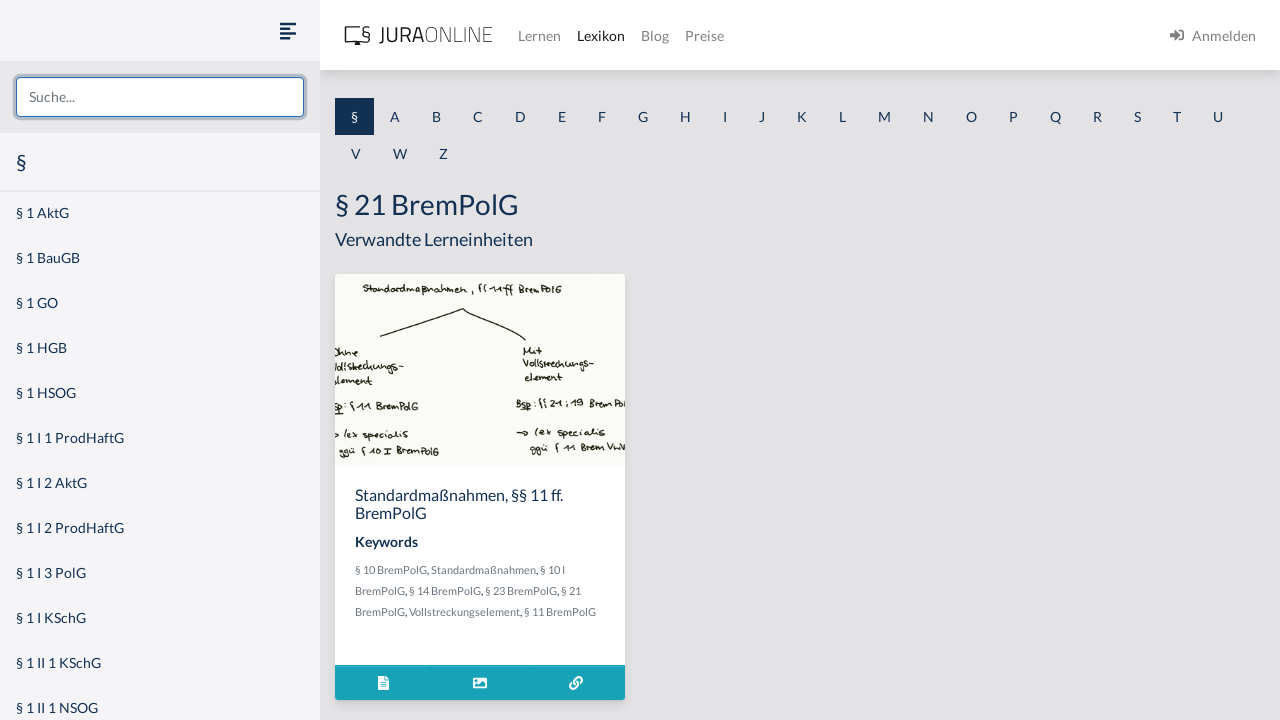

--- FILE ---
content_type: text/html
request_url: https://jura-online.de/lexikon/%C2%A7/21-brempolg/
body_size: 8642
content:
<!DOCTYPE html><html lang="de"><head><meta charSet="utf-8"/><meta name="viewport" content="width=device-width"/><title>Lexikon | Jura Online</title><link rel="canonical" href="https://jura-online.de/lexikon/%C2%A7/21-brempolg/"/><meta name="next-head-count" content="4"/><link rel="preload" href="/_next/static/css/453be498d2cee9f7.css" as="style"/><link rel="stylesheet" href="/_next/static/css/453be498d2cee9f7.css" data-n-g=""/><link rel="preload" href="/_next/static/css/b5cf2d621e67fb8b.css" as="style"/><link rel="stylesheet" href="/_next/static/css/b5cf2d621e67fb8b.css" data-n-p=""/><noscript data-n-css=""></noscript><script defer="" nomodule="" src="/_next/static/chunks/polyfills-78c92fac7aa8fdd8.js"></script><script src="/_next/static/chunks/webpack-c7ff01b93bcc2b1b.js" defer=""></script><script src="/_next/static/chunks/framework-a667dbba83e63e79.js" defer=""></script><script src="/_next/static/chunks/main-6f26a8837a0d88b3.js" defer=""></script><script src="/_next/static/chunks/pages/_app-e1f3ddd957634547.js" defer=""></script><script src="/_next/static/chunks/d6e1aeb5-85a0bbd4d1112fa6.js" defer=""></script><script src="/_next/static/chunks/9799-0eac5e13e4475440.js" defer=""></script><script src="/_next/static/chunks/7465-8ffeae2ba340c6a8.js" defer=""></script><script src="/_next/static/chunks/283-ab9b60472c96bbcc.js" defer=""></script><script src="/_next/static/chunks/2397-1e06e8c21b534dca.js" defer=""></script><script src="/_next/static/chunks/3240-c4c1454f5a8a4205.js" defer=""></script><script src="/_next/static/chunks/pages/lexikon/%5B...slugs%5D-bd2928ed07c3adc5.js" defer=""></script><script src="/_next/static/morphling-next-assets/_buildManifest.js" defer=""></script><script src="/_next/static/morphling-next-assets/_ssgManifest.js" defer=""></script><style id="__jsx-eb32778b47f00407">.lexikon-root{padding:1.75rem 0 4rem!important}</style></head><body><div id="__next"><div class="alert_root__fXa3_"></div><div class="Layout_root__QWve9" data-layout-expanded="true" data-layout-banner="false" data-initial-load="true"><div class="Layout_wrapper__f8Gve"><aside class="side_root__syHLm lexikon-sidebar_root__Ts62M"><div class="side_top__97vhR"><div class="lexikon-sidebar_navToggle__igkEa"><button type="button" aria-label="Seitenleiste ein- und ausblenden" data-sidebar-toggler="true" class="toggle_toggle__gIUBX"><svg aria-hidden="true" focusable="false" data-prefix="fas" data-icon="align-left" class="svg-inline--fa fa-align-left fa-w-14 fa-flip-vertical fa-lg " role="img" xmlns="http://www.w3.org/2000/svg" viewBox="0 0 448 512"><path fill="currentColor" d="M12.83 352h262.34A12.82 12.82 0 0 0 288 339.17v-38.34A12.82 12.82 0 0 0 275.17 288H12.83A12.82 12.82 0 0 0 0 300.83v38.34A12.82 12.82 0 0 0 12.83 352zm0-256h262.34A12.82 12.82 0 0 0 288 83.17V44.83A12.82 12.82 0 0 0 275.17 32H12.83A12.82 12.82 0 0 0 0 44.83v38.34A12.82 12.82 0 0 0 12.83 96zM432 160H16a16 16 0 0 0-16 16v32a16 16 0 0 0 16 16h416a16 16 0 0 0 16-16v-32a16 16 0 0 0-16-16zm0 256H16a16 16 0 0 0-16 16v32a16 16 0 0 0 16 16h416a16 16 0 0 0 16-16v-32a16 16 0 0 0-16-16z"></path></svg></button></div><div class="search-box_root__MRJwG"><div role="combobox" aria-haspopup="listbox" aria-owns="react-autowhatever-1" aria-expanded="false" class="search-box_search__n8Wci"><input autoComplete="off" aria-autocomplete="list" aria-controls="react-autowhatever-1" placeholder="Suche..." type="text" class="form-control" value=""/><div id="react-autowhatever-1" role="listbox" class="search-box_suggestions__BvWw2"></div></div></div><h3 class="p-3 m-0">§</h3></div><div class="side_main__26Dwk"></div></aside><div class="content_root__1HHr1"><div class="content_top__pZDUW"><header class="header_root__89yTx"><nav class="navbar navbar-expand-lg navbar-light"><div class="flex-row navbar-nav"><button type="button" aria-label="Seitenleiste ein- und ausblenden" data-sidebar-toggler="true" class="toggle_toggle__gIUBX"><svg aria-hidden="true" focusable="false" data-prefix="fas" data-icon="align-left" class="svg-inline--fa fa-align-left fa-w-14 fa-flip-vertical fa-lg " role="img" xmlns="http://www.w3.org/2000/svg" viewBox="0 0 448 512"><path fill="currentColor" d="M12.83 352h262.34A12.82 12.82 0 0 0 288 339.17v-38.34A12.82 12.82 0 0 0 275.17 288H12.83A12.82 12.82 0 0 0 0 300.83v38.34A12.82 12.82 0 0 0 12.83 352zm0-256h262.34A12.82 12.82 0 0 0 288 83.17V44.83A12.82 12.82 0 0 0 275.17 32H12.83A12.82 12.82 0 0 0 0 44.83v38.34A12.82 12.82 0 0 0 12.83 96zM432 160H16a16 16 0 0 0-16 16v32a16 16 0 0 0 16 16h416a16 16 0 0 0 16-16v-32a16 16 0 0 0-16-16zm0 256H16a16 16 0 0 0-16 16v32a16 16 0 0 0 16 16h416a16 16 0 0 0 16-16v-32a16 16 0 0 0-16-16z"></path></svg></button><a aria-label="Jura Online Logo" href="/" class="header_brand__j6V4p navbar-brand"><svg fill="currentColor"><use href="/shared/jo-logo-dark.svg#Ebene_1"></use></svg></a></div><button aria-controls="jo-navbar" type="button" aria-label="Toggle navigation" class="navbar-toggler collapsed"><span class="navbar-toggler-icon"></span></button><div class="header_collapse__vXTHc navbar-collapse collapse" id="jo-navbar"><div class="navbar-nav"><a class="nav-link" href="/lernen/">Lernen</a><a class="nav-link active" href="/lexikon/">Lexikon</a><a class="nav-link" href="https://jura-online.de/blog/">Blog</a><a class="nav-link" href="https://jura-online.de/preise/">Preise</a></div><div class="UserNavList_root__HrtpF ml-auto navbar-nav"><a href="https://jura-online.de/auth/login" data-rb-event-key="https://jura-online.de/auth/login" class="nav-link"><svg aria-hidden="true" focusable="false" data-prefix="fas" data-icon="sign-in-alt" class="svg-inline--fa fa-sign-in-alt fa-w-16 fa-1x mr-2" role="img" xmlns="http://www.w3.org/2000/svg" viewBox="0 0 512 512"><path fill="currentColor" d="M416 448h-84c-6.6 0-12-5.4-12-12v-40c0-6.6 5.4-12 12-12h84c17.7 0 32-14.3 32-32V160c0-17.7-14.3-32-32-32h-84c-6.6 0-12-5.4-12-12V76c0-6.6 5.4-12 12-12h84c53 0 96 43 96 96v192c0 53-43 96-96 96zm-47-201L201 79c-15-15-41-4.5-41 17v96H24c-13.3 0-24 10.7-24 24v96c0 13.3 10.7 24 24 24h136v96c0 21.5 26 32 41 17l168-168c9.3-9.4 9.3-24.6 0-34z"></path></svg><span>Anmelden</span></a></div></div></nav></header></div><div class="content_main__bzt3t"><div class="py-3 lexikon-root"><div data-limit-content="false" class="container"><div class="row"><div class="col"><div class="lexikon-nav_root__Tuxn0 mb-lg-3 nav"><a class="nav-link lexikon-nav_active__TbtRF" href="/lexikon/%C2%A7/">§</a><a class="nav-link" href="/lexikon/a/">A</a><a class="nav-link" href="/lexikon/b/">B</a><a class="nav-link" href="/lexikon/c/">C</a><a class="nav-link" href="/lexikon/d/">D</a><a class="nav-link" href="/lexikon/e/">E</a><a class="nav-link" href="/lexikon/f/">F</a><a class="nav-link" href="/lexikon/g/">G</a><a class="nav-link" href="/lexikon/h/">H</a><a class="nav-link" href="/lexikon/i/">I</a><a class="nav-link" href="/lexikon/j/">J</a><a class="nav-link" href="/lexikon/k/">K</a><a class="nav-link" href="/lexikon/l/">L</a><a class="nav-link" href="/lexikon/m/">M</a><a class="nav-link" href="/lexikon/n/">N</a><a class="nav-link" href="/lexikon/o/">O</a><a class="nav-link" href="/lexikon/p/">P</a><a class="nav-link" href="/lexikon/q/">Q</a><a class="nav-link" href="/lexikon/r/">R</a><a class="nav-link" href="/lexikon/s/">S</a><a class="nav-link" href="/lexikon/t/">T</a><a class="nav-link" href="/lexikon/u/">U</a><a class="nav-link" href="/lexikon/v/">V</a><a class="nav-link" href="/lexikon/w/">W</a><a class="nav-link" href="/lexikon/z/">Z</a></div></div></div><div class="row"><div class="col-12"><h1>§ 21 BremPolG</h1></div><div class="col-12"><h4 class="jsx-eb32778b47f00407">Verwandte Lerneinheiten</h4></div></div><div class="learn-units row row-cols-xl-3 row-cols-sm-2 row-cols-1"><div class="my-2 my-md-3 col"><div class="box_box__KqAod learn-unit_root__mSOeF card"><img class="card-img-top" src="https://media-cf.jura-online.de/media/image/jbh06cgAhAX98iXpB51fX2NdiEC8cvFlqrYgHGkTA1LOxgvSj5uDHZ3i3zeC.png"/><div class="card-body"><div class="card-title h5">Standardmaßnahmen, §§ 11 ff. BremPolG</div><div class="card-text"><div class="learn-unit_keywords__2a1bH"><h6>Keywords</h6><div><small><a class="text-muted" href="/lexikon/%C2%A7/10-brempolg/">§ 10 BremPolG</a>, </small><small><a class="text-muted" href="/lexikon/s/standardmanahmen/">Standardmaßnahmen</a>, </small><small><a class="text-muted" href="/lexikon/%C2%A7/10-i-brempolg/">§ 10 I BremPolG</a>, </small><small><a class="text-muted" href="/lexikon/%C2%A7/14-brempolg/">§ 14 BremPolG</a>, </small><small><a class="text-muted" href="/lexikon/%C2%A7/23-brempolg/">§ 23 BremPolG</a>, </small><small><a class="text-muted" href="/lexikon/%C2%A7/21-brempolg/">§ 21 BremPolG</a>, </small><small><a class="text-muted" href="/lexikon/v/vollstreckungselement/">Vollstreckungselement</a>, </small><small><a class="text-muted" href="/lexikon/%C2%A7/11-brempolg/">§ 11 BremPolG</a></small></div></div></div></div><div class="box_footer__Dq9_3 box_btn__pc6cm card-footer"><div role="group" class="w-100 btn-group"><button type="button" class="btn btn-info"><svg aria-hidden="true" focusable="false" data-prefix="fas" data-icon="file-alt" class="svg-inline--fa fa-file-alt fa-w-12 fa-1x " role="img" xmlns="http://www.w3.org/2000/svg" viewBox="0 0 384 512"><path fill="currentColor" d="M224 136V0H24C10.7 0 0 10.7 0 24v464c0 13.3 10.7 24 24 24h336c13.3 0 24-10.7 24-24V160H248c-13.2 0-24-10.8-24-24zm64 236c0 6.6-5.4 12-12 12H108c-6.6 0-12-5.4-12-12v-8c0-6.6 5.4-12 12-12h168c6.6 0 12 5.4 12 12v8zm0-64c0 6.6-5.4 12-12 12H108c-6.6 0-12-5.4-12-12v-8c0-6.6 5.4-12 12-12h168c6.6 0 12 5.4 12 12v8zm0-72v8c0 6.6-5.4 12-12 12H108c-6.6 0-12-5.4-12-12v-8c0-6.6 5.4-12 12-12h168c6.6 0 12 5.4 12 12zm96-114.1v6.1H256V0h6.1c6.4 0 12.5 2.5 17 7l97.9 98c4.5 4.5 7 10.6 7 16.9z"></path></svg></button><button type="button" class="btn btn-info"><svg aria-hidden="true" focusable="false" data-prefix="fas" data-icon="image" class="svg-inline--fa fa-image fa-w-16 fa-1x " role="img" xmlns="http://www.w3.org/2000/svg" viewBox="0 0 512 512"><path fill="currentColor" d="M464 448H48c-26.51 0-48-21.49-48-48V112c0-26.51 21.49-48 48-48h416c26.51 0 48 21.49 48 48v288c0 26.51-21.49 48-48 48zM112 120c-30.928 0-56 25.072-56 56s25.072 56 56 56 56-25.072 56-56-25.072-56-56-56zM64 384h384V272l-87.515-87.515c-4.686-4.686-12.284-4.686-16.971 0L208 320l-55.515-55.515c-4.686-4.686-12.284-4.686-16.971 0L64 336v48z"></path></svg></button><a href="/lernen/standardmassnahmen-11-ff-brempolg/1008/excursus/" title="Zur Lerneinheit Standardmaßnahmen, §§ 11 ff. BremPolG" class="btn btn-info"><svg aria-hidden="true" focusable="false" data-prefix="fas" data-icon="link" class="svg-inline--fa fa-link fa-w-16 fa-1x " role="img" xmlns="http://www.w3.org/2000/svg" viewBox="0 0 512 512"><path fill="currentColor" d="M326.612 185.391c59.747 59.809 58.927 155.698.36 214.59-.11.12-.24.25-.36.37l-67.2 67.2c-59.27 59.27-155.699 59.262-214.96 0-59.27-59.26-59.27-155.7 0-214.96l37.106-37.106c9.84-9.84 26.786-3.3 27.294 10.606.648 17.722 3.826 35.527 9.69 52.721 1.986 5.822.567 12.262-3.783 16.612l-13.087 13.087c-28.026 28.026-28.905 73.66-1.155 101.96 28.024 28.579 74.086 28.749 102.325.51l67.2-67.19c28.191-28.191 28.073-73.757 0-101.83-3.701-3.694-7.429-6.564-10.341-8.569a16.037 16.037 0 0 1-6.947-12.606c-.396-10.567 3.348-21.456 11.698-29.806l21.054-21.055c5.521-5.521 14.182-6.199 20.584-1.731a152.482 152.482 0 0 1 20.522 17.197zM467.547 44.449c-59.261-59.262-155.69-59.27-214.96 0l-67.2 67.2c-.12.12-.25.25-.36.37-58.566 58.892-59.387 154.781.36 214.59a152.454 152.454 0 0 0 20.521 17.196c6.402 4.468 15.064 3.789 20.584-1.731l21.054-21.055c8.35-8.35 12.094-19.239 11.698-29.806a16.037 16.037 0 0 0-6.947-12.606c-2.912-2.005-6.64-4.875-10.341-8.569-28.073-28.073-28.191-73.639 0-101.83l67.2-67.19c28.239-28.239 74.3-28.069 102.325.51 27.75 28.3 26.872 73.934-1.155 101.96l-13.087 13.087c-4.35 4.35-5.769 10.79-3.783 16.612 5.864 17.194 9.042 34.999 9.69 52.721.509 13.906 17.454 20.446 27.294 10.606l37.106-37.106c59.271-59.259 59.271-155.699.001-214.959z"></path></svg></a></div></div></div></div></div><footer class="footer_root__oTo_0"><ul><li><a class="px-3 py-2" href="https://jura-online.de/impressum">Impressum</a></li><li><a class="px-3 py-2" href="https://jura-online.de/faq">FAQ</a></li><li><a class="px-3 py-2" href="https://jura-online.de/datenschutz">Datenschutz</a></li><li><a class="px-3 py-2" href="https://jura-online.de/agb">AGB</a></li><li><a class="px-3 py-2" href="https://jura-online.de/vertraege-kuendigen">Paket kündigen</a></li></ul></footer></div></div></div></div></div></div></div><script id="__NEXT_DATA__" type="application/json">{"props":{"pageProps":{"slug":null,"initialState":{"lexikon":{"letters":["§","a","b","c","d","e","f","g","h","i","j","k","l","m","n","o","p","q","r","s","t","u","v","w","z"],"keyword":{"id":4060,"content":"§ 21 BremPolG","created":"2013-03-26T15:02:56.000Z","description":null,"slug":"21-brempolg","title":null,"source":null,"learn_units":[{"author_name":"Sören A. Croll","created":"2012-12-03T03:01:29.000Z","description":"\u003ch2 id=\"überblick---standardmaßnahmen-§§-11-ff.-brempolg\"\u003eÜberblick - Standardmaßnahmen, §§ 11 ff. BremPolG\u003c/h2\u003e\r\n\u003cp\u003eDie Standardmaßnahmen sind in den §§ 11 ff. BremPolG geregelt. Im Rahmen der Standardmaßnahmen kann hinsichtlich der Vollstreckung eine grundlegende Unterscheidung getroffen werden. Es existieren Standardmaßnahmen ohne und Standardmaßnahmen mit Vollstreckungselement.\u003c/p\u003e\r\n\u003ch3 id=\"i.-ohne-vollstreckungselement\"\u003eI. Ohne Vollstreckungselement\u003c/h3\u003e\r\n\u003cp\u003eStandardmaßnahmen ohne Vollstreckungselement erschöpfen sich darin, zum Erlass eines Verwaltungsaktes zu ermächtigen. Beispiel: Platzverweis, § 11 BremPolG. Danach kann eine Person vom Platz verwiesen werden. Geht die Person dennoch nicht, regelt § 11 BremPolG nicht, dass diese Person weggetragen werden darf oder auf ähnliche Weise vom Platz geschafft wird. Daher erschöpft sich der Platzverweis als Teil der Standardmaßnahmen ohne Vollstreckungselement darin, zum Erlass eines Verwaltungsaktes zu ermächtigen. Er ist jedoch lex specialis zur polizeirechtlichen Generalklausel.\u003cbr\u003e\r\nStandardmaßnahmen mit Vollstreckungselement ermächtigen neben dem Erlass eines Verwaltungsaktes auch dazu, die Maßnahme selbst durchzuführen.\u003c/p\u003e\r\n\u003ch3 id=\"ii.-mit-vollstreckungselement\"\u003eII. Mit Vollstreckungselement\u003c/h3\u003e\r\n\u003cp\u003eDie Standardmaßnahmen mit Vollstreckungselement konkurrieren deshalb mit dem Vollstreckungsrecht. Beispiel: Sicherstellung, § 21 BremPolG. § 21 BremPolG ermächtigt als Teil der Standardmaßnahmen mit Vollstreckungselement die zuständige Stelle nicht nur zum Erlass eines Verwaltungsaktes, sondern auch zum Zugriff auf die Sache, also gewissermaßen zur Vollstreckung des Verwaltungsaktes. Gleiches gilt für das Betreten und Durchsuchen von Wohnungen. § 19 BremPolG ermächtigt auch zum tatsächlichen Betreten der Wohnung. Wenn Standardmaßnahmen ein Vollstreckungselement aufweisen, sind sie lex specialis gegenüber dem Vollstreckungsrecht, § 11 BremVwVG. An dieser Stelle ist jedoch genau zu prüfen, in welchem Umfang die Standardmaßnahme ein vollstreckungsrechtliches Element aufweist. Beispiel: Der Staat klopft bei A an die Tür und bittet um Einlass. A öffnet kurz die Tür, um sie nach Erblicken der Beamten sofort wieder zuzuschlagen. Daraufhin treten die Beamten die Tür ein, um die Wohnung zu betreten und zu durchsuchen. Fraglich ist, ob § 19 BremPolG auch das Eintreten der Tür erfasst. Dies ist durch Auslegung zu ermitteln. Bereits nach dem Wortlaut meint ein „Betreten“ nicht das „Eintreten“, sondern lediglich, dass man in die geschützte Räumlichkeit gelangt, ohne etwas zu beschädigen. Weiterhin spricht auch die Systematik für diese Auslegung. Standardmaßnahmen sind ganz besonders bestimmte Ermächtigungsgrundlagen im grundrechtssensiblen Bereich. Dies legt eine enge Auslegung nahe, da Standardmaßnahmen genaue Regelungen des Gesetzgebers sind, in denen normiert ist, was unter welchen Voraussetzungen getan werden darf. Hinsichtlich des Eintretens der Tür muss somit auf die vollstreckungsrechtlichen Vorschriften zurückgegriffen werden. Bezüglich des späteren Betretens und Durchsuchens ist § 19 BremPolG hingegen einschlägig.\u003c/p\u003e\r\n\r\n","id":1008,"title":"Standardmaßnahmen, §§ 11 ff. BremPolG","seo_keywords":"","solution_file":null,"facts_file":null,"slug":"standardmassnahmen-11-ff-brempolg","type":"LESSON","canonical":"/lernen/standardmassnahmen-11-ff-sog/1009/excursus/","hierarchy_element":{"id":863,"code":"002-003-II","sort_code":"002-003-002","list_item":"II","depth":3,"learn_unit_id":1008,"title":null},"image":[{"learn_unit_id":1008,"image_id":2981,"file_id":18209,"type":1,"file_name":"ShLdcCRTeTFSP1LPbw_WwjXOke-bO0KPWyRAzHPxU-77loK95dzg95yx_kgK.png"},{"learn_unit_id":1008,"image_id":2981,"file_id":18210,"type":2,"file_name":"jbh06cgAhAX98iXpB51fX2NdiEC8cvFlqrYgHGkTA1LOxgvSj5uDHZ3i3zeC.png"},{"learn_unit_id":1008,"image_id":2981,"file_id":18211,"type":3,"file_name":"QoPqCvCZvgxjl2VtN6Eb6HUaz6uctjYFpoInen5UbQWneKp-cmM5eAmyWaiW.png"}],"videos":[{"id":3929,"files":[{"video_id":3929,"learn_unit_id":1008,"file_id":18206,"type":0,"file_name":"EdA65hrLQGDZ12YQma4hSpTe9IDtmmhIJFtj90eFZ8VyoGibTklsVaCLm481uoGpc-GGISE85xIfjukEL4f77g.mp4"},{"video_id":3929,"learn_unit_id":1008,"file_id":18207,"type":4,"file_name":"EdA65hrLQGDZ12YQma4hSpTe9IDtmmhIJFtj90eFZ8VyoGibTklsVaCLm481uoGpc-GGISE85xIfjukEL4f77g.webm"},{"video_id":3929,"learn_unit_id":1008,"file_id":18208,"type":5,"file_name":"EdA65hrLQGDZ12YQma4hSpTe9IDtmmhIJFtj90eFZ8VyoGibTklsVaCLm481uoGpc-GGISE85xIfjukEL4f77g-mpeg.mp4"}],"annotations":[{"id":3940,"end_sec":55,"start_sec":19,"video_note":null,"law_text":{"id":null,"code_id":null,"paragraph":null,"text":null,"law_code":{"id":null,"code_string":null,"name":null}}},{"id":3941,"end_sec":55,"start_sec":29,"video_note":null,"law_text":{"id":null,"code_id":null,"paragraph":null,"text":null,"law_code":{"id":null,"code_string":null,"name":null}}},{"id":3942,"end_sec":73,"start_sec":62,"video_note":null,"law_text":{"id":null,"code_id":null,"paragraph":null,"text":null,"law_code":{"id":null,"code_string":null,"name":null}}},{"id":3943,"end_sec":126,"start_sec":111,"video_note":null,"law_text":{"id":null,"code_id":null,"paragraph":null,"text":null,"law_code":{"id":null,"code_string":null,"name":null}}},{"id":3944,"end_sec":153,"start_sec":134,"video_note":null,"law_text":{"id":null,"code_id":null,"paragraph":null,"text":null,"law_code":{"id":null,"code_string":null,"name":null}}},{"id":3945,"end_sec":191,"start_sec":166,"video_note":null,"law_text":{"id":null,"code_id":null,"paragraph":null,"text":null,"law_code":{"id":null,"code_string":null,"name":null}}},{"id":3946,"end_sec":299,"start_sec":216,"video_note":null,"law_text":{"id":null,"code_id":null,"paragraph":null,"text":null,"law_code":{"id":null,"code_string":null,"name":null}}},{"id":61715,"end_sec":null,"start_sec":12,"video_note":null,"law_text":{"id":95302,"code_id":6466,"paragraph":"§ 11","text":"(1) Die Polizei darf jede Person vorübergehend von einem Ort verweisen oder ihr vorübergehend das Betreten eines Ortes verbieten, soweit dies zur Abwehr einer Gefahr erforderlich ist. Die Platzverweisung darf ferner gegen eine Person angeordnet werden, die den Einsatz der Feuerwehr oder von Hilfs- und Rettungsdiensten behindert.\u003cbr\u003e\r\n\u003cbr\u003e\r\n(2) Rechtfertigen Tatsachen die Annahme, dass eine Person in einem bestimmten örtlichen Bereich eine Straftat begehen wird, so kann ihr für eine bestimmte Zeit verboten werden, diesen Bereich zu betreten oder sich dort aufzuhalten, es sei denn, sie hat dort ihre Wohnung oder sie ist aus einem vergleichbar wichtigen Grund auf das Betreten des Bereichs angewiesen. Örtlicher Bereich im Sinne des Satzes 1 ist ein Ort oder ein Gebiet innerhalb der Gemeinde oder das gesamte Gemeindegebiet. Das Betretens- und Aufenthaltsverbot nach Satz 1 ist zeitlich und örtlich auf den zur Verhütung der Straftat erforderlichen Umfang zu beschränken; soweit im Einzelfall ein besonderes Bedürfnis geltend gemacht wird, kann eine Ausnahme von dem Verbot nach Satz 1 zugelassen werden. Die Vorschriften des Versammlungsgesetzes bleiben unberührt.\u003cbr\u003e\r\n","law_code":{"id":6466,"code_string":"BremPolG","name":"BremPolG"}}},{"id":61716,"end_sec":null,"start_sec":70,"video_note":null,"law_text":{"id":95302,"code_id":6466,"paragraph":"§ 11","text":"(1) Die Polizei darf jede Person vorübergehend von einem Ort verweisen oder ihr vorübergehend das Betreten eines Ortes verbieten, soweit dies zur Abwehr einer Gefahr erforderlich ist. Die Platzverweisung darf ferner gegen eine Person angeordnet werden, die den Einsatz der Feuerwehr oder von Hilfs- und Rettungsdiensten behindert.\u003cbr\u003e\r\n\u003cbr\u003e\r\n(2) Rechtfertigen Tatsachen die Annahme, dass eine Person in einem bestimmten örtlichen Bereich eine Straftat begehen wird, so kann ihr für eine bestimmte Zeit verboten werden, diesen Bereich zu betreten oder sich dort aufzuhalten, es sei denn, sie hat dort ihre Wohnung oder sie ist aus einem vergleichbar wichtigen Grund auf das Betreten des Bereichs angewiesen. Örtlicher Bereich im Sinne des Satzes 1 ist ein Ort oder ein Gebiet innerhalb der Gemeinde oder das gesamte Gemeindegebiet. Das Betretens- und Aufenthaltsverbot nach Satz 1 ist zeitlich und örtlich auf den zur Verhütung der Straftat erforderlichen Umfang zu beschränken; soweit im Einzelfall ein besonderes Bedürfnis geltend gemacht wird, kann eine Ausnahme von dem Verbot nach Satz 1 zugelassen werden. Die Vorschriften des Versammlungsgesetzes bleiben unberührt.\u003cbr\u003e\r\n","law_code":{"id":6466,"code_string":"BremPolG","name":"BremPolG"}}},{"id":61717,"end_sec":null,"start_sec":92,"video_note":null,"law_text":{"id":95302,"code_id":6466,"paragraph":"§ 11","text":"(1) Die Polizei darf jede Person vorübergehend von einem Ort verweisen oder ihr vorübergehend das Betreten eines Ortes verbieten, soweit dies zur Abwehr einer Gefahr erforderlich ist. Die Platzverweisung darf ferner gegen eine Person angeordnet werden, die den Einsatz der Feuerwehr oder von Hilfs- und Rettungsdiensten behindert.\u003cbr\u003e\r\n\u003cbr\u003e\r\n(2) Rechtfertigen Tatsachen die Annahme, dass eine Person in einem bestimmten örtlichen Bereich eine Straftat begehen wird, so kann ihr für eine bestimmte Zeit verboten werden, diesen Bereich zu betreten oder sich dort aufzuhalten, es sei denn, sie hat dort ihre Wohnung oder sie ist aus einem vergleichbar wichtigen Grund auf das Betreten des Bereichs angewiesen. Örtlicher Bereich im Sinne des Satzes 1 ist ein Ort oder ein Gebiet innerhalb der Gemeinde oder das gesamte Gemeindegebiet. Das Betretens- und Aufenthaltsverbot nach Satz 1 ist zeitlich und örtlich auf den zur Verhütung der Straftat erforderlichen Umfang zu beschränken; soweit im Einzelfall ein besonderes Bedürfnis geltend gemacht wird, kann eine Ausnahme von dem Verbot nach Satz 1 zugelassen werden. Die Vorschriften des Versammlungsgesetzes bleiben unberührt.\u003cbr\u003e\r\n","law_code":{"id":6466,"code_string":"BremPolG","name":"BremPolG"}}},{"id":61718,"end_sec":null,"start_sec":122,"video_note":null,"law_text":{"id":93382,"code_id":6466,"paragraph":"§ 10","text":"(1) Die Polizei darf die notwendigen Maßnahmen treffen, um eine im einzelnen Fall bestehende Gefahr für die öffentliche Sicherheit abzuwehren, soweit nicht die §§ 11 bis 35 die Befugnisse der Polizei besonders regeln. Die Beschränkung auf die im einzelnen Falle bestehende Gefahr gilt nicht für den Erlass von Polizeiverordnungen.\u003cbr\u003e\u003cbr\u003e\r\n  \r\n(2) Zur Erfüllung der Aufgaben, die der Polizei durch andere Rechtsvorschriften übertragen sind, hat sie die dort vorgesehenen Befugnisse. Soweit solche Rechtsvorschriften für ihren Anwendungsbereich Befugnisse der Polizei nicht oder nicht abschließend regeln, hat sie die Befugnisse, die ihr nach diesem Gesetz zustehen.\u003cbr\u003e\u003cbr\u003e\r\n \r\n(3) Die zivil- und strafrechtlichen Vorschriften über Notwehr, Nothilfe oder Notstand begründen keine polizeilichen Befugnisse.","law_code":{"id":6466,"code_string":"BremPolG","name":"BremPolG"}}},{"id":61719,"end_sec":null,"start_sec":145,"video_note":null,"law_text":{"id":93572,"code_id":6466,"paragraph":"§ 21","text":"(1) Die Polizei darf eine Wohnung ohne Einwilligung des Inhabers betreten und durchsuchen, wenn \u003cbr\u003e\u003cbr\u003e\r\n\r\n1. Tatsachen die Annahme rechtfertigen, dass sich in ihr eine Person befindet, die nach § 12 Abs. 3 vorgeführt oder nach § 15 oder § 82 Abs. 4 des Aufenthaltsgesetzes in Gewahrsam genommen werden darf, \r\n\u003cbr\u003e\u003cbr\u003e\r\n2. Tatsachen die Annahme rechtfertigen, dass sich in ihr eine Sache befindet, die nach § 23 Nr. 2 sichergestellt werden darf, \r\n\u003cbr\u003e\u003cbr\u003e\r\n3. dies zur Abwehr einer gegenwärtigen erheblichen Gefahr erforderlich ist oder \r\n\u003cbr\u003e\u003cbr\u003e\r\n4. von der Wohnung Emissionen ausgehen, die nach Art, Ausmaß oder Dauer geeignet sind, die Gesundheit in der Nachbarschaft wohnender Personen zu beschädigen. \r\n\u003cbr\u003e\u003cbr\u003e\r\nDie Wohnung umfasst die Wohn- und Nebenräume, Arbeits-, Betriebs- und Geschäftsräume sowie anderes befriedetes Besitztum. \r\n\u003cbr\u003e\u003cbr\u003e\r\n(2) Während der Nachtzeit (§ 104 Abs. 3 der Strafprozessordnung) darf eine Wohnung nur zur Abwehr einer gegenwärtigen Gefahr für Leib, Leben oder Freiheit einer Person oder für Sachen von bedeutendem Wert betreten und durchsucht werden. Dies gilt nicht, wenn von der Wohnung eine erhebliche, die Gesundheit Dritter beeinträchtigende Störung ausgeht. \r\n\u003cbr\u003e\u003cbr\u003e\r\n(3) Die Polizei darf eine Wohnung zur Verhütung dringender Gefahren (Artikel 13 Abs. 7 des Grundgesetzes) jederzeit betreten, wenn Tatsachen die Annahme rechtfertigen, dass dort \r\n\u003cbr\u003e\u003cbr\u003e\r\n1. bestimmte Personen oder Personengruppen Straftaten von erheblicher Bedeutung verabreden, vorbereiten, verüben oder \r\n\u003cbr\u003e\u003cbr\u003e\r\n2. zu Freiheitsentzug verurteilte Straftäter sich aufhalten, die sich der Strafvollstreckung entziehen. \r\n\u003cbr\u003e\u003cbr\u003e\r\n(4) Arbeits-, Betriebs- oder Geschäftsräume sowie andere Räume und Grundstücke, die öffentlich zugänglich sind oder zugänglich waren und den Anwesenden zum weiteren Aufenthalt zur Verfügung stehen, dürfen zum Zwecke der Gefahrenabwehr (§ 1 Abs. 1) während der Arbeits-, Geschäfts- oder Aufenthaltszeit betreten werden.","law_code":{"id":6466,"code_string":"BremPolG","name":"BremPolG"}}},{"id":61720,"end_sec":null,"start_sec":166,"video_note":null,"law_text":{"id":93405,"code_id":6472,"paragraph":"§ 11","text":"(1) Die Verwaltungsbehörden können durch schriftlichen Verwaltungsakt Personen zwingen, etwas zu tun, zu lassen oder zu dulden, wozu diese kraft öffentlichen Rechts, insbesondere kraft Gesetzes, kraft Verordnung oder kraft eines schriftlichen Vergleichs oder eines schriftlichen Anerkenntnisses gegenüber einer Behörde verpflichtet sind. Der Verwaltungsakt kann mit den Zwangsmitteln nach § 13 durchgesetzt werden, wenn er unanfechtbar ist oder wenn sein sofortiger Vollzug angeordnet oder wenn dem Rechtsmittel keine aufschiebende Wirkung beigelegt ist. \u003cbr\u003e\u003cbr\u003e\r\n\r\n(2) Der Verwaltungszwang kann ohne vorausgehenden Verwaltungsakt angewendet werden, wenn dies zur Verhinderung einer rechtswidrigen Tat, die einen Straf- oder Bußgeldtatbestand verwirklicht, oder zur Abwendung einer drohenden Gefahr geboten erscheint und die Behörde hierbei innerhalb ihrer gesetzlichen Befugnisse handelt. Dem Betroffenen ist die unmittelbare Anwendung von Verwaltungszwang unverzüglich bekanntzugeben, soweit sie ihm nicht bereits durch die Ausführung bekanntgeworden ist. \u003cbr\u003e\u003cbr\u003e","law_code":{"id":6472,"code_string":"BremVwVG","name":"BremVwVG"}}},{"id":61721,"end_sec":null,"start_sec":149,"video_note":null,"law_text":{"id":110466,"code_id":6466,"paragraph":"§ 19","text":"(1) Die Polizei darf eine Wohnung ohne Einwilligung des Inhabers betreten und durchsuchen, wenn\u003cbr\u003e\r\n\u003cbr\u003e\r\n1.\r\nTatsachen die Annahme rechtfertigen, dass sich in ihr eine Person befindet, die nach § 30 Absatz 3 vorgeführt oder nach § 13 in Gewahrsam genommen werden darf,\u003cbr\u003e\r\n\r\n2.\r\nTatsachen die Annahme rechtfertigen, dass sich in ihr eine Sache befindet, die nach § 21 Nummer 2 sichergestellt werden darf,\u003cbr\u003e\r\n\r\n3.\r\ndies zur Abwehr einer gegenwärtigen erheblichen Gefahr erforderlich ist oder\u003cbr\u003e\r\n\r\n4.\r\nvon der Wohnung Emissionen ausgehen, die nach Art, Ausmaß oder Dauer geeignet sind, die Gesundheit in der Nachbarschaft wohnender Personen zu beschädigen.\u003cbr\u003e\r\n\r\nDie Wohnung umfasst die Wohn- und Nebenräume, Arbeits-, Betriebs- und Geschäftsräume sowie anderes befriedetes Besitztum.\u003cbr\u003e\r\n\u003cbr\u003e\r\n(2) Während der Nachtzeit (umfasst sind die Stunden von neun Uhr abends bis sechs Uhr morgens) darf eine Wohnung nur zur Abwehr einer gegenwärtigen Gefahr für Leib, Leben oder Freiheit einer Person oder für Sachen von bedeutendem Wert betreten und durchsucht werden. Dies gilt nicht, wenn von der Wohnung eine erhebliche, die Gesundheit Dritter beeinträchtigende Störung ausgeht.\u003cbr\u003e\r\n\u003cbr\u003e\r\n(3) Die Polizei darf eine Wohnung zur Verhütung dringender Gefahren jederzeit betreten, wenn Tatsachen die Annahme rechtfertigen, dass dort\r\n\u003cbr\u003e\r\n1.\r\nbestimmte Personen oder Personengruppen Straftaten von erheblicher Bedeutung verabreden, vorbereiten, verüben oder\u003cbr\u003e\r\n\r\n2.\r\nzu Freiheitsentzug verurteilte Straftäterinnen oder Straftäter sich aufhalten, die sich der Strafvollstreckung entziehen.\u003cbr\u003e\r\n\u003cbr\u003e\r\n(4) Arbeits-, Betriebs- oder Geschäftsräume sowie andere Räume und Grundstücke, die öffentlich zugänglich sind oder zugänglich waren und den Anwesenden zum weiteren Aufenthalt zur Verfügung stehen, dürfen zum Zwecke der Gefahrenabwehr (§ 1 Absatz 1) während der Arbeits-, Geschäfts- oder Aufenthaltszeit betreten werden.","law_code":{"id":6466,"code_string":"BremPolG","name":"BremPolG"}}},{"id":61722,"end_sec":null,"start_sec":218,"video_note":null,"law_text":{"id":110466,"code_id":6466,"paragraph":"§ 19","text":"(1) Die Polizei darf eine Wohnung ohne Einwilligung des Inhabers betreten und durchsuchen, wenn\u003cbr\u003e\r\n\u003cbr\u003e\r\n1.\r\nTatsachen die Annahme rechtfertigen, dass sich in ihr eine Person befindet, die nach § 30 Absatz 3 vorgeführt oder nach § 13 in Gewahrsam genommen werden darf,\u003cbr\u003e\r\n\r\n2.\r\nTatsachen die Annahme rechtfertigen, dass sich in ihr eine Sache befindet, die nach § 21 Nummer 2 sichergestellt werden darf,\u003cbr\u003e\r\n\r\n3.\r\ndies zur Abwehr einer gegenwärtigen erheblichen Gefahr erforderlich ist oder\u003cbr\u003e\r\n\r\n4.\r\nvon der Wohnung Emissionen ausgehen, die nach Art, Ausmaß oder Dauer geeignet sind, die Gesundheit in der Nachbarschaft wohnender Personen zu beschädigen.\u003cbr\u003e\r\n\r\nDie Wohnung umfasst die Wohn- und Nebenräume, Arbeits-, Betriebs- und Geschäftsräume sowie anderes befriedetes Besitztum.\u003cbr\u003e\r\n\u003cbr\u003e\r\n(2) Während der Nachtzeit (umfasst sind die Stunden von neun Uhr abends bis sechs Uhr morgens) darf eine Wohnung nur zur Abwehr einer gegenwärtigen Gefahr für Leib, Leben oder Freiheit einer Person oder für Sachen von bedeutendem Wert betreten und durchsucht werden. Dies gilt nicht, wenn von der Wohnung eine erhebliche, die Gesundheit Dritter beeinträchtigende Störung ausgeht.\u003cbr\u003e\r\n\u003cbr\u003e\r\n(3) Die Polizei darf eine Wohnung zur Verhütung dringender Gefahren jederzeit betreten, wenn Tatsachen die Annahme rechtfertigen, dass dort\r\n\u003cbr\u003e\r\n1.\r\nbestimmte Personen oder Personengruppen Straftaten von erheblicher Bedeutung verabreden, vorbereiten, verüben oder\u003cbr\u003e\r\n\r\n2.\r\nzu Freiheitsentzug verurteilte Straftäterinnen oder Straftäter sich aufhalten, die sich der Strafvollstreckung entziehen.\u003cbr\u003e\r\n\u003cbr\u003e\r\n(4) Arbeits-, Betriebs- oder Geschäftsräume sowie andere Räume und Grundstücke, die öffentlich zugänglich sind oder zugänglich waren und den Anwesenden zum weiteren Aufenthalt zur Verfügung stehen, dürfen zum Zwecke der Gefahrenabwehr (§ 1 Absatz 1) während der Arbeits-, Geschäfts- oder Aufenthaltszeit betreten werden.","law_code":{"id":6466,"code_string":"BremPolG","name":"BremPolG"}}},{"id":61723,"end_sec":null,"start_sec":283,"video_note":null,"law_text":{"id":110466,"code_id":6466,"paragraph":"§ 19","text":"(1) Die Polizei darf eine Wohnung ohne Einwilligung des Inhabers betreten und durchsuchen, wenn\u003cbr\u003e\r\n\u003cbr\u003e\r\n1.\r\nTatsachen die Annahme rechtfertigen, dass sich in ihr eine Person befindet, die nach § 30 Absatz 3 vorgeführt oder nach § 13 in Gewahrsam genommen werden darf,\u003cbr\u003e\r\n\r\n2.\r\nTatsachen die Annahme rechtfertigen, dass sich in ihr eine Sache befindet, die nach § 21 Nummer 2 sichergestellt werden darf,\u003cbr\u003e\r\n\r\n3.\r\ndies zur Abwehr einer gegenwärtigen erheblichen Gefahr erforderlich ist oder\u003cbr\u003e\r\n\r\n4.\r\nvon der Wohnung Emissionen ausgehen, die nach Art, Ausmaß oder Dauer geeignet sind, die Gesundheit in der Nachbarschaft wohnender Personen zu beschädigen.\u003cbr\u003e\r\n\r\nDie Wohnung umfasst die Wohn- und Nebenräume, Arbeits-, Betriebs- und Geschäftsräume sowie anderes befriedetes Besitztum.\u003cbr\u003e\r\n\u003cbr\u003e\r\n(2) Während der Nachtzeit (umfasst sind die Stunden von neun Uhr abends bis sechs Uhr morgens) darf eine Wohnung nur zur Abwehr einer gegenwärtigen Gefahr für Leib, Leben oder Freiheit einer Person oder für Sachen von bedeutendem Wert betreten und durchsucht werden. Dies gilt nicht, wenn von der Wohnung eine erhebliche, die Gesundheit Dritter beeinträchtigende Störung ausgeht.\u003cbr\u003e\r\n\u003cbr\u003e\r\n(3) Die Polizei darf eine Wohnung zur Verhütung dringender Gefahren jederzeit betreten, wenn Tatsachen die Annahme rechtfertigen, dass dort\r\n\u003cbr\u003e\r\n1.\r\nbestimmte Personen oder Personengruppen Straftaten von erheblicher Bedeutung verabreden, vorbereiten, verüben oder\u003cbr\u003e\r\n\r\n2.\r\nzu Freiheitsentzug verurteilte Straftäterinnen oder Straftäter sich aufhalten, die sich der Strafvollstreckung entziehen.\u003cbr\u003e\r\n\u003cbr\u003e\r\n(4) Arbeits-, Betriebs- oder Geschäftsräume sowie andere Räume und Grundstücke, die öffentlich zugänglich sind oder zugänglich waren und den Anwesenden zum weiteren Aufenthalt zur Verfügung stehen, dürfen zum Zwecke der Gefahrenabwehr (§ 1 Absatz 1) während der Arbeits-, Geschäfts- oder Aufenthaltszeit betreten werden.","law_code":{"id":6466,"code_string":"BremPolG","name":"BremPolG"}}}]}],"keywords":[{"id":3931,"content":"§ 10 BremPolG","created":"2013-03-25T11:22:54.000Z","description":null,"slug":"10-brempolg","title":null,"source":null,"learn_unit_id":1008},{"id":2735,"content":"Standardmaßnahmen","created":"2013-02-18T13:32:49.000Z","description":null,"slug":"standardmanahmen","title":null,"source":null,"learn_unit_id":1008},{"id":3932,"content":"§ 10 I BremPolG","created":"2013-03-25T11:22:54.000Z","description":null,"slug":"10-i-brempolg","title":null,"source":null,"learn_unit_id":1008},{"id":4058,"content":"§ 14 BremPolG","created":"2013-03-26T15:02:56.000Z","description":null,"slug":"14-brempolg","title":null,"source":null,"learn_unit_id":1008},{"id":4059,"content":"§ 23 BremPolG","created":"2013-03-26T15:02:56.000Z","description":null,"slug":"23-brempolg","title":null,"source":null,"learn_unit_id":1008},{"id":4060,"content":"§ 21 BremPolG","created":"2013-03-26T15:02:56.000Z","description":null,"slug":"21-brempolg","title":null,"source":null,"learn_unit_id":1008},{"id":2736,"content":"Vollstreckungselement","created":"2013-02-18T13:32:49.000Z","description":null,"slug":"vollstreckungselement","title":null,"source":null,"learn_unit_id":1008},{"id":4061,"content":"§ 11 BremPolG","created":"2013-03-26T15:02:56.000Z","description":null,"slug":"11-brempolg","title":null,"source":null,"learn_unit_id":1008}],"parents":[{"parent_id":12,"depth":1,"title":"Öffentliches Recht"},{"parent_id":842,"depth":2,"title":"POR"},{"parent_id":863,"depth":3,"title":"Standardmaßnahmen, §§ 11 ff. BremPolG"}],"related_learn_units":[]}],"letter":"§"}}}},"__N_SSG":true},"page":"/lexikon/[...slugs]","query":{"slugs":["§","21-brempolg"]},"buildId":"morphling-next-assets","isFallback":false,"gsp":true,"scriptLoader":[]}</script></body></html>